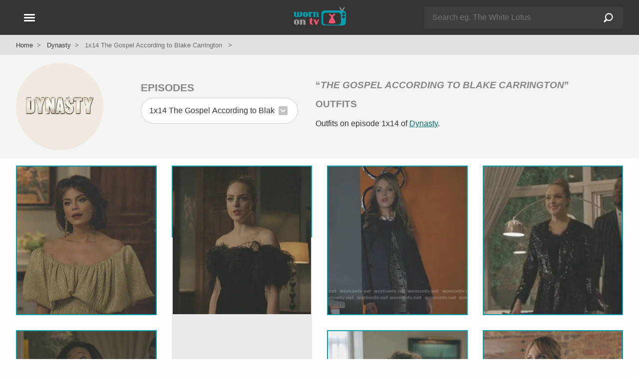

--- FILE ---
content_type: text/html; charset=UTF-8
request_url: https://wornontv.net/tag/dynasty-season-1-episode-14/
body_size: 12736
content:
<!DOCTYPE html>
<html lang="en">
  <head>

		<link rel="stylesheet" type="text/css" media="all" href="/wp-content/themes/wornontv-v11/styles/style-crit-k.css?v=1.8.2">

	<link rel="stylesheet" href="/wp-content/themes/wornontv-v11/styles/style-non-d.css?v=1.3.11">

			<link rel="stylesheet" href="/wp-content/themes/wornontv-v11/styles/grid-d.css?v=1.4.9">
	
	
	
    <meta charset="utf-8">
	<meta name="viewport" content="width=device-width, initial-scale=1">
	<meta name="referrer" content="strict-origin-when-cross-origin">
	<meta name="robots" content="max-image-preview:large">

	<meta name="robots" content="noarchive">

	<link rel="manifest" href="/manifest.json">
	<meta name="theme-color" content="#ffffff">

	<link rel="apple-touch-icon" href="/apple_icon_180_v1-2.png">
	<link rel="shortcut icon" href="/favicon.ico">

	<link rel="alternate" type="application/rss+xml" title="Worn on TV RSS Feed" href="//wornontv.net/feed/">	



<script type="application/ld+json">
{
	"@context":"https://schema.org",
	"@graph":[
		{
			"@type": "Organization",
			"@id": "https://wornontv.net#organization",
			"url": "https://wornontv.net",
			"name": "WornOnTV",
			"logo": "https://wornontv.net/dottv/cdn2/images/v7/wornontv.png" ,
			"sameAs" : [ "http://www.facebook.com/wornontv",
				"https://www.x.com/wornontv",
				"https://www.pinterest.com/wornontv",
				"https://www.instagram.com/wornontv",
				"https://bsky.app/profile/wornontv.net",
				"https://mastodon.social/@wornontv",
				"https://shopmy.us/shop/wornontv",
				"https://www.threads.net/@wornontv"]
		},
		{
		"@type": "WebSite",
		"@id":"https://www.wornontv.net/#website",
		"url":"https://www.wornontv.net/",
		"name":"WornOnTV",
		"description": "Where to buy clothes you see on TV shows.   WornOnTV shows how you can shop your tv shows and buy items like clothing, shoes and accessories that are worn by actors on TV",
		"potentialAction": {
			"@type": "SearchAction",
			"target": "https://wornontv.net/?s={search_term_string}",
			"query-input": "required name=search_term_string"
		}
	}
	]
}
	
</script>


	<meta name='robots' content='index, follow, max-image-preview:large, max-snippet:-1, max-video-preview:-1' />



<style id='wp-img-auto-sizes-contain-inline-css' type='text/css'>
img:is([sizes=auto i],[sizes^="auto," i]){contain-intrinsic-size:3000px 1500px}
/*# sourceURL=wp-img-auto-sizes-contain-inline-css */
</style>
<script type="text/javascript" src="https://wornontv.net/wp-includes/js/jquery/jquery.min.js?ver=3.7.1" id="jquery-core-js" data-rocket-defer defer></script>
<script type="text/javascript" src="https://wornontv.net/wp-includes/js/jquery/jquery-migrate.min.js?ver=3.4.1" id="jquery-migrate-js" data-rocket-defer defer></script>

<title>Dynasty 1x14 "The Gospel According to Blake Carrington"  Outfits &amp; Fashion | WornOnTV</title>
<link data-rocket-prefetch href="https://pagead2.googlesyndication.com" rel="dns-prefetch">
<link data-rocket-prefetch href="https://analytics.wornontv.net" rel="dns-prefetch">
<link data-rocket-prefetch href="https://googleads.g.doubleclick.net" rel="dns-prefetch">
<link data-rocket-prefetch href="https://www.statcounter.com" rel="dns-prefetch"><link rel="preload" data-rocket-preload as="image" href="https://uploads.wornontv.net/2018/03/Fallon-black-sequin-coat.jpg" fetchpriority="high">
	<meta property="og:site_name" content="WornOnTV" >
	<meta property="fb:admins" content="512694181" >
	<meta name="twitter:site" content="@wornontv"><meta property="og:type" content="website" ><meta property="og:title" content="Dynasty Outfits for ep 1x14 The Gospel According to Blake Carrington |  WornOnTV" ><meta property="twitter:title" content="Dynasty Outfits for ep 1x14 The Gospel According to Blake Carrington |  WornOnTV" ><meta property="og:description" content="Dynasty Outfits for 1x14 The Gospel According to Blake Carrington |  WornOnTV" ><meta property="twitter:description" content="Dynasty Outfits for 1x14 The Gospel According to Blake Carrington |  WornOnTV" ><link rel="canonical" href="https://wornontv.net/tag/dynasty-season-1-episode-14/"><meta property="og:url" content="https://wornontv.net/tag/dynasty-season-1-episode-14/" ><meta property="og:image" content="https://wornontv.net/uploads/2018/03/Cristal-metallis-pleated-dress.jpg?ts=1769567350" ><meta property="twitter:image" content="https://wornontv.net/uploads/2018/03/Cristal-metallis-pleated-dress.jpg?ts=1769567350" ><meta property="twitter:card" content="summary_large_image" ><meta name="description" content="Dynasty Outfits for 1x14 The Gospel According to Blake Carrington |  WornOnTV" >
<script defer data-domain="wornontv.net" src="https://analytics.wornontv.net/js/script.tagged-events.js"></script>

<style id='global-styles-inline-css' type='text/css'>
:root{--wp--preset--aspect-ratio--square: 1;--wp--preset--aspect-ratio--4-3: 4/3;--wp--preset--aspect-ratio--3-4: 3/4;--wp--preset--aspect-ratio--3-2: 3/2;--wp--preset--aspect-ratio--2-3: 2/3;--wp--preset--aspect-ratio--16-9: 16/9;--wp--preset--aspect-ratio--9-16: 9/16;--wp--preset--color--black: #000000;--wp--preset--color--cyan-bluish-gray: #abb8c3;--wp--preset--color--white: #ffffff;--wp--preset--color--pale-pink: #f78da7;--wp--preset--color--vivid-red: #cf2e2e;--wp--preset--color--luminous-vivid-orange: #ff6900;--wp--preset--color--luminous-vivid-amber: #fcb900;--wp--preset--color--light-green-cyan: #7bdcb5;--wp--preset--color--vivid-green-cyan: #00d084;--wp--preset--color--pale-cyan-blue: #8ed1fc;--wp--preset--color--vivid-cyan-blue: #0693e3;--wp--preset--color--vivid-purple: #9b51e0;--wp--preset--gradient--vivid-cyan-blue-to-vivid-purple: linear-gradient(135deg,rgb(6,147,227) 0%,rgb(155,81,224) 100%);--wp--preset--gradient--light-green-cyan-to-vivid-green-cyan: linear-gradient(135deg,rgb(122,220,180) 0%,rgb(0,208,130) 100%);--wp--preset--gradient--luminous-vivid-amber-to-luminous-vivid-orange: linear-gradient(135deg,rgb(252,185,0) 0%,rgb(255,105,0) 100%);--wp--preset--gradient--luminous-vivid-orange-to-vivid-red: linear-gradient(135deg,rgb(255,105,0) 0%,rgb(207,46,46) 100%);--wp--preset--gradient--very-light-gray-to-cyan-bluish-gray: linear-gradient(135deg,rgb(238,238,238) 0%,rgb(169,184,195) 100%);--wp--preset--gradient--cool-to-warm-spectrum: linear-gradient(135deg,rgb(74,234,220) 0%,rgb(151,120,209) 20%,rgb(207,42,186) 40%,rgb(238,44,130) 60%,rgb(251,105,98) 80%,rgb(254,248,76) 100%);--wp--preset--gradient--blush-light-purple: linear-gradient(135deg,rgb(255,206,236) 0%,rgb(152,150,240) 100%);--wp--preset--gradient--blush-bordeaux: linear-gradient(135deg,rgb(254,205,165) 0%,rgb(254,45,45) 50%,rgb(107,0,62) 100%);--wp--preset--gradient--luminous-dusk: linear-gradient(135deg,rgb(255,203,112) 0%,rgb(199,81,192) 50%,rgb(65,88,208) 100%);--wp--preset--gradient--pale-ocean: linear-gradient(135deg,rgb(255,245,203) 0%,rgb(182,227,212) 50%,rgb(51,167,181) 100%);--wp--preset--gradient--electric-grass: linear-gradient(135deg,rgb(202,248,128) 0%,rgb(113,206,126) 100%);--wp--preset--gradient--midnight: linear-gradient(135deg,rgb(2,3,129) 0%,rgb(40,116,252) 100%);--wp--preset--font-size--small: 13px;--wp--preset--font-size--medium: 20px;--wp--preset--font-size--large: 36px;--wp--preset--font-size--x-large: 42px;--wp--preset--spacing--20: 0.44rem;--wp--preset--spacing--30: 0.67rem;--wp--preset--spacing--40: 1rem;--wp--preset--spacing--50: 1.5rem;--wp--preset--spacing--60: 2.25rem;--wp--preset--spacing--70: 3.38rem;--wp--preset--spacing--80: 5.06rem;--wp--preset--shadow--natural: 6px 6px 9px rgba(0, 0, 0, 0.2);--wp--preset--shadow--deep: 12px 12px 50px rgba(0, 0, 0, 0.4);--wp--preset--shadow--sharp: 6px 6px 0px rgba(0, 0, 0, 0.2);--wp--preset--shadow--outlined: 6px 6px 0px -3px rgb(255, 255, 255), 6px 6px rgb(0, 0, 0);--wp--preset--shadow--crisp: 6px 6px 0px rgb(0, 0, 0);}:where(.is-layout-flex){gap: 0.5em;}:where(.is-layout-grid){gap: 0.5em;}body .is-layout-flex{display: flex;}.is-layout-flex{flex-wrap: wrap;align-items: center;}.is-layout-flex > :is(*, div){margin: 0;}body .is-layout-grid{display: grid;}.is-layout-grid > :is(*, div){margin: 0;}:where(.wp-block-columns.is-layout-flex){gap: 2em;}:where(.wp-block-columns.is-layout-grid){gap: 2em;}:where(.wp-block-post-template.is-layout-flex){gap: 1.25em;}:where(.wp-block-post-template.is-layout-grid){gap: 1.25em;}.has-black-color{color: var(--wp--preset--color--black) !important;}.has-cyan-bluish-gray-color{color: var(--wp--preset--color--cyan-bluish-gray) !important;}.has-white-color{color: var(--wp--preset--color--white) !important;}.has-pale-pink-color{color: var(--wp--preset--color--pale-pink) !important;}.has-vivid-red-color{color: var(--wp--preset--color--vivid-red) !important;}.has-luminous-vivid-orange-color{color: var(--wp--preset--color--luminous-vivid-orange) !important;}.has-luminous-vivid-amber-color{color: var(--wp--preset--color--luminous-vivid-amber) !important;}.has-light-green-cyan-color{color: var(--wp--preset--color--light-green-cyan) !important;}.has-vivid-green-cyan-color{color: var(--wp--preset--color--vivid-green-cyan) !important;}.has-pale-cyan-blue-color{color: var(--wp--preset--color--pale-cyan-blue) !important;}.has-vivid-cyan-blue-color{color: var(--wp--preset--color--vivid-cyan-blue) !important;}.has-vivid-purple-color{color: var(--wp--preset--color--vivid-purple) !important;}.has-black-background-color{background-color: var(--wp--preset--color--black) !important;}.has-cyan-bluish-gray-background-color{background-color: var(--wp--preset--color--cyan-bluish-gray) !important;}.has-white-background-color{background-color: var(--wp--preset--color--white) !important;}.has-pale-pink-background-color{background-color: var(--wp--preset--color--pale-pink) !important;}.has-vivid-red-background-color{background-color: var(--wp--preset--color--vivid-red) !important;}.has-luminous-vivid-orange-background-color{background-color: var(--wp--preset--color--luminous-vivid-orange) !important;}.has-luminous-vivid-amber-background-color{background-color: var(--wp--preset--color--luminous-vivid-amber) !important;}.has-light-green-cyan-background-color{background-color: var(--wp--preset--color--light-green-cyan) !important;}.has-vivid-green-cyan-background-color{background-color: var(--wp--preset--color--vivid-green-cyan) !important;}.has-pale-cyan-blue-background-color{background-color: var(--wp--preset--color--pale-cyan-blue) !important;}.has-vivid-cyan-blue-background-color{background-color: var(--wp--preset--color--vivid-cyan-blue) !important;}.has-vivid-purple-background-color{background-color: var(--wp--preset--color--vivid-purple) !important;}.has-black-border-color{border-color: var(--wp--preset--color--black) !important;}.has-cyan-bluish-gray-border-color{border-color: var(--wp--preset--color--cyan-bluish-gray) !important;}.has-white-border-color{border-color: var(--wp--preset--color--white) !important;}.has-pale-pink-border-color{border-color: var(--wp--preset--color--pale-pink) !important;}.has-vivid-red-border-color{border-color: var(--wp--preset--color--vivid-red) !important;}.has-luminous-vivid-orange-border-color{border-color: var(--wp--preset--color--luminous-vivid-orange) !important;}.has-luminous-vivid-amber-border-color{border-color: var(--wp--preset--color--luminous-vivid-amber) !important;}.has-light-green-cyan-border-color{border-color: var(--wp--preset--color--light-green-cyan) !important;}.has-vivid-green-cyan-border-color{border-color: var(--wp--preset--color--vivid-green-cyan) !important;}.has-pale-cyan-blue-border-color{border-color: var(--wp--preset--color--pale-cyan-blue) !important;}.has-vivid-cyan-blue-border-color{border-color: var(--wp--preset--color--vivid-cyan-blue) !important;}.has-vivid-purple-border-color{border-color: var(--wp--preset--color--vivid-purple) !important;}.has-vivid-cyan-blue-to-vivid-purple-gradient-background{background: var(--wp--preset--gradient--vivid-cyan-blue-to-vivid-purple) !important;}.has-light-green-cyan-to-vivid-green-cyan-gradient-background{background: var(--wp--preset--gradient--light-green-cyan-to-vivid-green-cyan) !important;}.has-luminous-vivid-amber-to-luminous-vivid-orange-gradient-background{background: var(--wp--preset--gradient--luminous-vivid-amber-to-luminous-vivid-orange) !important;}.has-luminous-vivid-orange-to-vivid-red-gradient-background{background: var(--wp--preset--gradient--luminous-vivid-orange-to-vivid-red) !important;}.has-very-light-gray-to-cyan-bluish-gray-gradient-background{background: var(--wp--preset--gradient--very-light-gray-to-cyan-bluish-gray) !important;}.has-cool-to-warm-spectrum-gradient-background{background: var(--wp--preset--gradient--cool-to-warm-spectrum) !important;}.has-blush-light-purple-gradient-background{background: var(--wp--preset--gradient--blush-light-purple) !important;}.has-blush-bordeaux-gradient-background{background: var(--wp--preset--gradient--blush-bordeaux) !important;}.has-luminous-dusk-gradient-background{background: var(--wp--preset--gradient--luminous-dusk) !important;}.has-pale-ocean-gradient-background{background: var(--wp--preset--gradient--pale-ocean) !important;}.has-electric-grass-gradient-background{background: var(--wp--preset--gradient--electric-grass) !important;}.has-midnight-gradient-background{background: var(--wp--preset--gradient--midnight) !important;}.has-small-font-size{font-size: var(--wp--preset--font-size--small) !important;}.has-medium-font-size{font-size: var(--wp--preset--font-size--medium) !important;}.has-large-font-size{font-size: var(--wp--preset--font-size--large) !important;}.has-x-large-font-size{font-size: var(--wp--preset--font-size--x-large) !important;}
/*# sourceURL=global-styles-inline-css */
</style>
<meta name="generator" content="WP Rocket 3.20.3" data-wpr-features="wpr_defer_js wpr_preconnect_external_domains wpr_oci wpr_desktop" /></head>

<body class="archive tag tag-dynasty-season-1-episode-14 tag-9520 wp-theme-wornontv-v11">


<div  class="blackout"></div>


<header >
	<div  class="constrain">

		<div  id="header-logo">
				<a href="/" title="WornOnTV.net &raquo; Home"><img src="/dottv/cdn2/images/v7/wornontv.svg" height="40" width="113" alt="WornOnTV.net"></a>
		</div>

		<div  id="header-search">
				<span id="header-search-showhide" class="hamburger hide-d">
					<span></span>
					<span></span>
				</span>
				<div id="header-search-form" class="hide-m">
					<form action="/" method="get" role="search" autocomplete="off">
						<div class="searchinput">
							<div>
								<input type="text" name="s" id="s-d"  class="s lstrigger" value="" placeholder="Search eg. The White Lotus"  aria-label="Search" data-lswhere="livesearch-dt" >
								<span class="clear-search" data-target="s-d">&#x2715;</span>
							</div>
							<input type="submit" class="search-submit" value="Search"></div>
					</form>
					<div class="livesrch" id="livesearch-dt"></div>
				</div>
		</div>


		<div  id="header-nav-wrap">
			<button class="hamburger" id="header-nav" aria-label="Open Navigation" title="Open Navigation">
				<span></span>
				<span></span>
				<span></span>
			</button>
		</div>

	</div>
</header>

<div  id="search-form" class="hide-d">
		<form action="/" method="get" role="search" autocomplete="off">
			<div class="searchinput">
				<div>
					<input type="text" name="s" id="s"  class="s lstrigger" value="" placeholder="Search eg. The White Lotus"  aria-label="Search">
					<span class="clear-search" data-target="s">&#x2715;</span>
				</div>
				<input type="submit" class="search-submit" value="Search">
			</div>
		</form>
		<div  class="livesrch" id="livesearch-m"></div>
</div>


<nav id="nav">
	<div id="nav-slide-1" class="nav-slide slideaway">
		<ul class="nav-primary">
			<li><button  class="nav-item" data-nav="sidenav-shows">Current Shows</button></li>
			<li><button class="nav-item" data-nav="sidenav-soaps">Soap Operas</button></li>
			<li><button class="nav-item" data-nav="sidenav-daily">Talk Shows</button></li>
			<li><button class="nav-item" data-nav="sidenav-reality">Reality</button></li>
			<li><button class="nav-item" data-nav="sidenav-netflix">Netflix</button></li>
			<li><a href="/shows/">A-Z Show List</a></li>
		</ul>
						
		<ul class="nav-mid">
				<li><a href="/new/">Latest Outfits</a></li><li><a href="/available-items/">Available Items</a></li><li><a href="/available-items/under100/">Under $100</a></li><li><a href="/tag/mens/">Mens</a></li><li><a href="/tag/plus-size/">Plus Size</a></li><li><a href="/brands/">Brands</a></li>		</ul>

		<ul class="nav-foot">
			<li><a href="/about/">About</a></li>
			<li><a href="/suggest/">Suggest a Show</a></li>
			<li><a href="/faq/">FAQ</a></li>
			<li><a href="/join/">Become a Contributor</a></li>
			<li><a href="/contact/">Contact</a></li>
			<li><a href="/privacy/">Privacy Policy</a></li>
			<li><a href="/terms/">Terms of Use</a></li>
		</ul>

		<div class="nav-social">
			<a href="https://pinterest.com/wornontv/" target="_blank" title="Pinterest"  rel="noopener"><img src="/dottv/cdn2/images/v8/i-pin-c.svg" alt="Pinterest" width="30" height="30" loading="lazy"></a>  
			<!--<a href="https://twitter.com/wornontv" target="_blank" title="Twitter" rel="noopener"><img src="/dottv/cdn2/images/v8/i-twitter.svg" alt="Twitter" width="30" height="30" loading="lazy"></a>-->  
			<a href="https://bsky.app/profile/wornontv.net" target="_blank" title="Bluesky" rel="noopener"><img src="/dottv/cdn2/images/v8/i-bluesky-c.svg" alt="Bluesky" width="30" height="30" loading="lazy"></a>  
			<a href="https://www.threads.net/@wornontv" target="_blank" title="Threads" rel="noopener"><img src="/dottv/cdn2/images/v8/i-threads-c.svg" alt="Threads" width="30" height="30" loading="lazy"></a>  
			<a href="https://twitter.com/wornontv" target="_blank" title="Twitter X" rel="noopener"><img src="/dottv/cdn2/images/v8/i-twitterx-c.svg" alt="Twitter X" width="30" height="30" loading="lazy"></a>  
			<a href="https://mastodon.social/@wornontv" target="_blank" title="Mastodon" rel="noopener"><img src="/dottv/cdn2/images/v8/i-mastodon-c.svg" alt="Mastodon" width="30" height="30" loading="lazy"></a>  
			<a href="https://www.facebook.com/WornOnTV" target="_blank" title="Facebook" rel="noopener"><img src="/dottv/cdn2/images/v8/i-facebook.svg" alt="Facebook" width="30" height="30" loading="lazy"></a>   
			<a href="https://www.instagram.com/wornontv/" target="_blank" title="Instagram"  rel="noopener"><img src="/dottv/cdn2/images/v8/i-insta.svg" alt="Instagram" width="30" height="30" loading="lazy"></a>  
		</div>

		
		<div class="nav-shopmy">
				<a href="https://shopmy.us/shop/wornontv" target="_blank" title="WornOnTV Shop My" class="plausible-event-name=shopmy" data-analytics-event="shopmy"><img src="https://wornontv.net/dottv/cdn2/images/now-on-shopmy.png" alt="Shop My" width="333" height="92" loading="lazy"></a> 
		</div>

	</div>


		<ul id="sidenav-shows" class="nav-slide">
			<li><button class="nav-back">Back</button></li>
			<li><span class="nav-title">Current Shows</span></li>
			<li class="nav-show-filter-wrap">
				<input type="text" class="nav-show-filter" id="nav-show-filter" placeholder="Find a show" autocomplete="off">
				<span class="clear-search" data-target="nav-show-filter">&#x2715;</span>
			</li>
			<li class="hidden" id="nav-show-filter-live-search-results"></li>
			<li class="nav-filter-list"><a href="/9-1-1/">9-1-1</a></li><li class="nav-filter-list"><a href="/abbott-elementary/">Abbott Elementary</a></li><li class="nav-filter-list"><a href="/all-american/">All American</a></li><li class="nav-filter-list"><a href="/all-american-homecoming/">All American Homecoming</a></li><li class="nav-filter-list"><a href="/alls-fair/">Alls Fair</a></li><li class="nav-filter-list"><a href="/american-horror-stories/">American Horror Stories</a></li><li class="nav-filter-list"><a href="/american-horror-story/">American Horror Story</a></li><li class="nav-filter-list"><a href="/american-idol/">American Idol</a></li><li class="nav-filter-list"><a href="/and-just-like-that/">And Just Like That</a></li><li class="nav-filter-list"><a href="/apple-cider-vinegar/">Apple Cider Vinegar</a></li><li class="nav-filter-list"><a href="/awkwafina-is-nora-from-queens/">Awkwafina is Nora From Queens</a></li><li class="nav-filter-list"><a href="/based-on-a-true-story/">Based on a True Story</a></li><li class="nav-filter-list"><a href="/beat-shazam/">Beat Shazam</a></li><li class="nav-filter-list"><a href="/beef/">Beef</a></li><li class="nav-filter-list"><a href="/bel-air/">Bel-Air</a></li><li class="nav-filter-list"><a href="/big-brother/">Big Brother</a></li><li class="nav-filter-list"><a href="/bunkd/">Bunkd</a></li><li class="nav-filter-list"><a href="/celebrations-with-lacey-chabert/">Celebrations with Lacey Chabert</a></li><li class="nav-filter-list"><a href="/celebrity-big-brother/">Celebrity Big Brother</a></li><li class="nav-filter-list"><a href="/chicago-fire/">Chicago Fire</a></li><li class="nav-filter-list"><a href="/chicago-med/">Chicago Med</a></li><li class="nav-filter-list"><a href="/chicago-pd/">Chicago PD</a></li><li class="nav-filter-list"><a href="/chucky/">Chucky</a></li><li class="nav-filter-list"><a href="/cobra-kai/">Cobra Kai</a></li><li class="nav-filter-list"><a href="/doctor-who/">Doctor Who</a></li><li class="nav-filter-list"><a href="/echo/">Echo</a></li><li class="nav-filter-list"><a href="/elsbeth/">Elsbeth</a></li><li class="nav-filter-list"><a href="/emily-in-paris/">Emily in Paris</a></li><li class="nav-filter-list"><a href="/euphoria/">Euphoria</a></li><li class="nav-filter-list"><a href="/forever/">Forever</a></li><li class="nav-filter-list"><a href="/generation-gap/">Generation Gap</a></li><li class="nav-filter-list"><a href="/ghosts/">Ghosts</a></li><li class="nav-filter-list"><a href="/ginny-georgia/">Ginny &amp; Georgia</a></li><li class="nav-filter-list"><a href="/good-trouble/">Good Trouble</a></li><li class="nav-filter-list"><a href="/greys-anatomy/">Greys Anatomy</a></li><li class="nav-filter-list"><a href="/grown-ish/">Grown-ish</a></li><li class="nav-filter-list"><a href="/hart-to-heart/">Hart to Heart</a></li><li class="nav-filter-list"><a href="/heartstopper/">Heartstopper</a></li><li class="nav-filter-list"><a href="/high-potential/">High Potential</a></li><li class="nav-filter-list"><a href="/hollywood-squares/">Hollywood Squares</a></li><li class="nav-filter-list"><a href="/honestly-cavallari-the-headline-tour/">Honestly Cavallari The Headline Tour</a></li><li class="nav-filter-list"><a href="/leanne/">Leanne</a></li><li class="nav-filter-list"><a href="/loot/">Loot</a></li><li class="nav-filter-list"><a href="/love-island-usa/">Love Island USA</a></li><li class="nav-filter-list"><a href="/matlock/">Matlock</a></li><li class="nav-filter-list"><a href="/mr-mrs-smith/">Mr. &amp; Mrs. Smith</a></li><li class="nav-filter-list"><a href="/murder-in-a-small-town/">Murder in a Small Town</a></li><li class="nav-filter-list"><a href="/my-life-with-the-walter-boys/">My Life with the Walter Boys</a></li><li class="nav-filter-list"><a href="/next-gen-nyc/">Next Gen NYC</a></li><li class="nav-filter-list"><a href="/no-good-deed/">No Good Deed</a></li><li class="nav-filter-list"><a href="/nobody-wants-this/">Nobody Wants This</a></li><li class="nav-filter-list"><a href="/only-murders-in-the-building/">Only Murders in the Building</a></li><li class="nav-filter-list"><a href="/outer-banks/">Outer Banks</a></li><li class="nav-filter-list"><a href="/owning-manhattan/">Owning Manhattan</a></li><li class="nav-filter-list"><a href="/paris-and-nicole-the-encore/">Paris and Nicole The Encore</a></li><li class="nav-filter-list"><a href="/paris-in-love/">Paris in Love</a></li><li class="nav-filter-list"><a href="/password/">Password</a></li><li class="nav-filter-list"><a href="/reasonable-doubt/">Reasonable Doubt</a></li><li class="nav-filter-list"><a href="/running-point/">Running Point</a></li><li class="nav-filter-list"><a href="/selena-chef/">Selena + Chef</a></li><li class="nav-filter-list"><a href="/selena-restaurant/">Selena + Restaurant</a></li><li class="nav-filter-list"><a href="/selling-sunset/">Selling Sunset</a></li><li class="nav-filter-list"><a href="/selling-the-oc/">Selling the OC</a></li><li class="nav-filter-list"><a href="/shifting-gears/">Shifting Gears</a></li><li class="nav-filter-list"><a href="/sirens/">Sirens</a></li><li class="nav-filter-list"><a href="/southern-charm/">Southern Charm</a></li><li class="nav-filter-list"><a href="/stranger-things/">Stranger Things</a></li><li class="nav-filter-list"><a href="/sweet-magnolias/">Sweet Magnolias</a></li><li class="nav-filter-list"><a href="/the-bachelorette/">The Bachelorette</a></li><li class="nav-filter-list"><a href="/the-better-sister/">The Better Sister</a></li><li class="nav-filter-list"><a href="/the-boys/">The Boys</a></li><li class="nav-filter-list"><a href="/the-chi/">The Chi</a></li><li class="nav-filter-list"><a href="/the-comeback/">The Comeback</a></li><li class="nav-filter-list"><a href="/the-end-of-an-era/">The End of an Era</a></li><li class="nav-filter-list"><a href="/the-equalizer/">The Equalizer</a></li><li class="nav-filter-list"><a href="/the-family-stallone/">The Family Stallone</a></li><li class="nav-filter-list"><a href="/the-four-seasons/">The Four Seasons</a></li><li class="nav-filter-list"><a href="/the-girlfriend/">The Girlfriend</a></li><li class="nav-filter-list"><a href="/the-golden-bachelor/">The Golden Bachelor</a></li><li class="nav-filter-list"><a href="/the-golden-bachelorette/">The Golden Bachelorette</a></li><li class="nav-filter-list"><a href="/the-kardashians/">The Kardashians</a></li><li class="nav-filter-list"><a href="/the-lincoln-lawyer/">The Lincoln Lawyer</a></li><li class="nav-filter-list"><a href="/the-mcbee-dynasty-real-american-cowboys/">The McBee Dynasty Real American Cowboys</a></li><li class="nav-filter-list"><a href="/the-morning-show/">The Morning Show</a></li><li class="nav-filter-list"><a href="/the-neighborhood/">The Neighborhood</a></li><li class="nav-filter-list"><a href="/the-paper/">The Paper</a></li><li class="nav-filter-list"><a href="/the-real-housewives-of-atlanta/">The Real Housewives of Atlanta</a></li><li class="nav-filter-list"><a href="/the-real-housewives-of-beverly-hills/">The Real Housewives of Beverly Hills</a></li><li class="nav-filter-list"><a href="/the-real-housewives-of-dallas/">The Real Housewives of Dallas</a></li><li class="nav-filter-list"><a href="/the-real-housewives-of-dubai/">The Real Housewives of Dubai</a></li><li class="nav-filter-list"><a href="/the-real-housewives-of-miami/">The Real Housewives of Miami</a></li><li class="nav-filter-list"><a href="/the-real-housewives-of-new-jersey/">The Real Housewives of New Jersey</a></li><li class="nav-filter-list"><a href="/the-real-housewives-of-new-york-city/">The Real Housewives of New York City</a></li><li class="nav-filter-list"><a href="/the-real-housewives-of-orange-county/">The Real Housewives of Orange County</a></li><li class="nav-filter-list"><a href="/the-real-housewives-of-potomac/">The Real Housewives of Potomac</a></li><li class="nav-filter-list"><a href="/the-real-housewives-of-salt-lake-city/">The Real Housewives of Salt Lake City</a></li><li class="nav-filter-list"><a href="/the-real-housewives-ultimate-girls-trip/">The Real Housewives Ultimate Girls Trip</a></li><li class="nav-filter-list"><a href="/the-runarounds/">The Runarounds</a></li><li class="nav-filter-list"><a href="/the-secret-lives-of-mormon-wives/">The Secret Lives of Mormon Wives</a></li><li class="nav-filter-list"><a href="/the-sex-lives-of-college-girls/">The Sex Lives of College Girls</a></li><li class="nav-filter-list"><a href="/the-studio/">The Studio</a></li><li class="nav-filter-list"><a href="/the-upshaws/">The Upshaws</a></li><li class="nav-filter-list"><a href="/the-valley/">The Valley</a></li><li class="nav-filter-list"><a href="/the-voice/">The Voice</a></li><li class="nav-filter-list"><a href="/the-white-lotus/">The White Lotus</a></li><li class="nav-filter-list"><a href="/tyler-perrys-sistas/">Tyler Perrys Sistas</a></li><li class="nav-filter-list"><a href="/unprisoned/">UnPrisoned</a></li><li class="nav-filter-list"><a href="/we-were-liars/">We Were Liars</a></li><li class="nav-filter-list"><a href="/wednesday/">Wednesday</a></li><li class="nav-filter-list"><a href="/will-trent/">Will Trent</a></li><li class="nav-filter-list"><a href="/with-love-meghan/">With Love Meghan</a></li><li class="nav-filter-list"><a href="/xo-kitty/">XO Kitty</a></li><li class="nav-filter-list"><a href="/you/">You</a></li>		</ul>

		<ul id="sidenav-soaps" class="nav-slide">
			<li><button class="nav-back">Back</button></li>
			<li><span class="nav-title">Soap Operas</span></li>
			<li class="show-status-3"><a href="/beyond-the-gates/">Beyond the Gates</a></li><li class="show-status-3"><a href="/days-of-our-lives/">Days of our Lives</a></li><li class="show-status-3"><a href="/general-hospital/">General Hospital</a></li><li class="show-status-3"><a href="/the-bold-and-the-beautiful/">The Bold and the Beautiful</a></li><li class="show-status-3"><a href="/the-young-and-the-restless/">The Young and the Restless</a></li>		</ul>
									
		<ul id="sidenav-daily" class="nav-slide">
			<li><button class="nav-back">Back</button></li>
			<li><span class="nav-title">Talk Shows</span></li>
			<li class="show-status-3"><a href="/e-news/">E! News</a></li><li class="show-status-3"><a href="/live-with-kelly/">Live with Kelly and Mark</a></li><li class="show-status-3"><a href="/good-morning-america/">Good Morning America</a></li><li class="show-status-3"><a href="/today/">Today</a></li><li class="show-status-3"><a href="/the-view/">The View</a></li><li class="show-status-3"><a href="/the-talk/">The Talk</a></li><li class="show-status-2"><a href="/the-project/">The Project</a></li><li class="show-status-1"><a href="/big-brother/">Big Brother</a></li><li class="show-status-2"><a href="/the-wendy-williams-show/">The Wendy Williams Show</a></li><li class="show-status-2"><a href="/the-real/">The Real</a></li><li class="show-status-1"><a href="/the-voice/">The Voice</a></li><li class="show-status-3"><a href="/cbs-mornings/">CBS Mornings</a></li><li class="show-status-2"><a href="/busy-tonight/">Busy Tonight</a></li><li class="show-status-0"><a href="/american-idol/">American Idol</a></li><li class="show-status-3"><a href="/cbs-evening-news/">CBS Evening News</a></li><li class="show-status-3"><a href="/the-kelly-clarkson-show/">The Kelly Clarkson Show</a></li><li class="show-status-3"><a href="/tamron-hall-show/">Tamron Hall Show</a></li><li class="show-status-2"><a href="/a-little-late-with-lilly-singh/">A Little Late with Lilly Singh</a></li><li class="show-status-3"><a href="/access-hollywood/">Access Hollywood</a></li><li class="show-status-3"><a href="/the-drew-barrymore-show/">The Drew Barrymore Show</a></li><li class="show-status-3"><a href="/the-price-is-right/">The Price is Right</a></li><li class="show-status-3"><a href="/extra/">Extra</a></li><li class="show-status-1"><a href="/generation-gap/">Generation Gap</a></li><li class="show-status-1"><a href="/password/">Password</a></li><li class="show-status-3"><a href="/sherri/">Sherri</a></li><li class="show-status-3"><a href="/the-jennifer-hudson-show/">The Jennifer Hudson Show</a></li><li class="show-status-3"><a href="/nbc-news-daily/">NBC News Daily</a></li>		</ul>

		<ul id="sidenav-reality" class="nav-slide">
			<li><button class="nav-back">Back</button></li>
			<li><span class="nav-title">Reality Shows</span></li>
			<li class="show-status-1"><a href="/beat-shazam/">Beat Shazam</a></li><li class="show-status-1"><a href="/celebrations-with-lacey-chabert/">Celebrations with Lacey Chabert</a></li><li class="show-status-2"><a href="/celebrity-dating-game/">Celebrity Dating Game</a></li><li class="show-status-2"><a href="/harry-and-meghan/">Harry and Meghan</a></li><li class="show-status-1"><a href="/hart-to-heart/">Hart to Heart</a></li><li class="show-status-1"><a href="/hollywood-squares/">Hollywood Squares</a></li><li class="show-status-1"><a href="/honestly-cavallari-the-headline-tour/">Honestly Cavallari The Headline Tour</a></li><li class="show-status-2"><a href="/keeping-up-with-the-kardashians/">Keeping Up with the Kardashians</a></li><li class="show-status-1"><a href="/love-island-usa/">Love Island USA</a></li><li class="show-status-1"><a href="/next-gen-nyc/">Next Gen NYC</a></li><li class="show-status-1"><a href="/owning-manhattan/">Owning Manhattan</a></li><li class="show-status-1"><a href="/paris-and-nicole-the-encore/">Paris and Nicole The Encore</a></li><li class="show-status-1"><a href="/paris-in-love/">Paris in Love</a></li><li class="show-status-1"><a href="/selena-chef/">Selena + Chef</a></li><li class="show-status-1"><a href="/selena-restaurant/">Selena + Restaurant</a></li><li class="show-status-1"><a href="/selling-sunset/">Selling Sunset</a></li><li class="show-status-0"><a href="/southern-charm/">Southern Charm</a></li><li class="show-status-1"><a href="/the-bachelorette/">The Bachelorette</a></li><li class="show-status-2"><a href="/the-chase/">The Chase</a></li><li class="show-status-0"><a href="/the-end-of-an-era/">The End of an Era</a></li><li class="show-status-1"><a href="/the-family-stallone/">The Family Stallone</a></li><li class="show-status-1"><a href="/the-golden-bachelor/">The Golden Bachelor</a></li><li class="show-status-1"><a href="/the-golden-bachelorette/">The Golden Bachelorette</a></li><li class="show-status-1"><a href="/the-mcbee-dynasty-real-american-cowboys/">The McBee Dynasty Real American Cowboys</a></li><li class="show-status-1"><a href="/the-real-housewives-of-atlanta/">The Real Housewives of Atlanta</a></li><li class="show-status-0"><a href="/the-real-housewives-of-beverly-hills/">The Real Housewives of Beverly Hills</a></li><li class="show-status-1"><a href="/the-real-housewives-of-dallas/">The Real Housewives of Dallas</a></li><li class="show-status-1"><a href="/the-real-housewives-of-new-jersey/">The Real Housewives of New Jersey</a></li><li class="show-status-1"><a href="/the-real-housewives-of-new-york-city/">The Real Housewives of New York City</a></li><li class="show-status-0"><a href="/the-real-housewives-of-orange-county/">The Real Housewives of Orange County</a></li><li class="show-status-0"><a href="/the-real-housewives-of-potomac/">The Real Housewives of Potomac</a></li><li class="show-status-0"><a href="/the-real-housewives-of-salt-lake-city/">The Real Housewives of Salt Lake City</a></li><li class="show-status-1"><a href="/the-real-housewives-ultimate-girls-trip/">The Real Housewives Ultimate Girls Trip</a></li><li class="show-status-2"><a href="/the-real-love-boat/">The Real Love Boat</a></li><li class="show-status-1"><a href="/the-secret-lives-of-mormon-wives/">The Secret Lives of Mormon Wives</a></li><li class="show-status-1"><a href="/the-valley/">The Valley</a></li><li class="show-status-2"><a href="/very-cavallari/">Very Cavallari</a></li><li class="show-status-1"><a href="/with-love-meghan/">With Love Meghan</a></li>		</ul>

		<ul id="sidenav-netflix" class="nav-slide">
			<li><button class="nav-back">Back</button></li>
			<li><span class="nav-title">Netflix</span></li>
			<li class="show-status-2"><a href="/13-reasons-why/">13 Reasons Why</a></li><li class="show-status-2"><a href="/alexa-katie/">Alexa &amp; Katie</a></li><li class="show-status-2"><a href="/anatomy-of-a-scandal/">Anatomy of a Scandal</a></li><li class="show-status-1"><a href="/apple-cider-vinegar/">Apple Cider Vinegar</a></li><li class="show-status-1"><a href="/beef/">Beef</a></li><li class="show-status-2"><a href="/blackaf/">BlackAF</a></li><li class="show-status-2"><a href="/chilling-adventures-of-sabrina/">Chilling Adventures of Sabrina</a></li><li class="show-status-1"><a href="/cobra-kai/">Cobra Kai</a></li><li class="show-status-2"><a href="/dead-to-me/">Dead to Me</a></li><li class="show-status-2"><a href="/dear-white-people/">Dear White People</a></li><li class="show-status-2"><a href="/elite/">Elite</a></li><li class="show-status-0"><a href="/emily-in-paris/">Emily in Paris</a></li><li class="show-status-2"><a href="/family-reunion/">Family Reunion</a></li><li class="show-status-2"><a href="/fate-the-winx-saga/">Fate The Winx Saga</a></li><li class="show-status-2"><a href="/first-kill/">First Kill</a></li><li class="show-status-1"><a href="/forever/">Forever</a></li><li class="show-status-2"><a href="/from-scratch/">From Scratch</a></li><li class="show-status-2"><a href="/fuller-house/">Fuller House</a></li><li class="show-status-2"><a href="/gilmore-girls/">Gilmore Girls</a></li><li class="show-status-1"><a href="/ginny-georgia/">Ginny &amp; Georgia</a></li><li class="show-status-2"><a href="/girlboss/">Girlboss</a></li><li class="show-status-2"><a href="/glamorous/">Glamorous</a></li><li class="show-status-2"><a href="/grace-and-frankie/">Grace and Frankie</a></li><li class="show-status-2"><a href="/gypsy/">Gypsy</a></li><li class="show-status-2"><a href="/harry-and-meghan/">Harry and Meghan</a></li><li class="show-status-1"><a href="/heartstopper/">Heartstopper</a></li><li class="show-status-2"><a href="/holidate/">Holidate (2020)</a></li><li class="show-status-2"><a href="/house-of-cards/">House of Cards</a></li><li class="show-status-2"><a href="/insatiable/">Insatiable</a></li><li class="show-status-2"><a href="/inventing-anna/">Inventing Anna</a></li><li class="show-status-2"><a href="/jessica-jones/">Jessica Jones</a></li><li class="show-status-2"><a href="/julie-and-the-phantoms/">Julie and the Phantoms</a></li><li class="show-status-2"><a href="/kaos/">Kaos</a></li><li class="show-status-2"><a href="/lucifer/">Lucifer</a></li><li class="show-status-1"><a href="/my-life-with-the-walter-boys/">My Life with the Walter Boys</a></li><li class="show-status-2"><a href="/never-have-i-ever/">Never Have I Ever</a></li><li class="show-status-1"><a href="/no-good-deed/">No Good Deed</a></li><li class="show-status-2"><a href="/no-good-nick/">No Good Nick</a></li><li class="show-status-0"><a href="/nobody-wants-this/">Nobody Wants This</a></li><li class="show-status-1"><a href="/outer-banks/">Outer Banks</a></li><li class="show-status-1"><a href="/owning-manhattan/">Owning Manhattan</a></li><li class="show-status-2"><a href="/partner-track/">Partner Track</a></li><li class="show-status-1"><a href="/running-point/">Running Point</a></li><li class="show-status-2"><a href="/santa-clarita-diet/">Santa Clarita Diet</a></li><li class="show-status-1"><a href="/selling-sunset/">Selling Sunset</a></li><li class="show-status-1"><a href="/selling-the-oc/">Selling the OC</a></li><li class="show-status-2"><a href="/sex-education/">Sex Education</a></li><li class="show-status-2"><a href="/sex-life/">Sex/Life</a></li><li class="show-status-1"><a href="/sirens/">Sirens</a></li><li class="show-status-0"><a href="/stranger-things/">Stranger Things</a></li><li class="show-status-1"><a href="/sweet-magnolias/">Sweet Magnolias</a></li><li class="show-status-2"><a href="/teenage-bounty-hunters/">Teenage Bounty Hunters</a></li><li class="show-status-2"><a href="/the-baby-sitters-club/">The Baby-Sitters Club</a></li><li class="show-status-2"><a href="/the-duchess/">The Duchess</a></li><li class="show-status-2"><a href="/the-expanding-universe-of-ashley-garcia/">The Expanding Universe of Ashley Garcia</a></li><li class="show-status-1"><a href="/the-four-seasons/">The Four Seasons</a></li><li class="show-status-2"><a href="/the-haunting-of-bly-manor/">The Haunting of Bly Manor</a></li><li class="show-status-0"><a href="/the-lincoln-lawyer/">The Lincoln Lawyer</a></li><li class="show-status-2"><a href="/the-perfect-couple/">The Perfect Couple</a></li><li class="show-status-2"><a href="/the-politician/">The Politician</a></li><li class="show-status-2"><a href="/the-society/">The Society</a></li><li class="show-status-2"><a href="/the-umbrella-academy/">The Umbrella Academy</a></li><li class="show-status-0"><a href="/the-upshaws/">The Upshaws</a></li><li class="show-status-2"><a href="/tiny-pretty-things/">Tiny Pretty Things</a></li><li class="show-status-2"><a href="/trinkets/">Trinkets</a></li><li class="show-status-2"><a href="/unbreakable-kimmy-schmidt/">Unbreakable Kimmy Schmidt</a></li><li class="show-status-1"><a href="/wednesday/">Wednesday</a></li><li class="show-status-2"><a href="/what-if/">What/If</a></li><li class="show-status-2"><a href="/white-lines/">White Lines</a></li><li class="show-status-1"><a href="/with-love-meghan/">With Love Meghan</a></li><li class="show-status-1"><a href="/you/">You</a></li>		</ul>

</nav>

<div  id="closesidebars"></div>


<div  id="pagewrap">
	<script type="application/ld+json">
	{
		"@context": "http://schema.org",
		"@type": "TVEpisode",
		"name": "The Gospel According to Blake Carrington",
		"episodeNumber": "14",
		"partOfSeason": {
			"@type": "TVSeason",
			"seasonNumber": "1"
		},
		"partOfSeries": {
			"@type": "TVSeries",
			"name": "Dynasty",
			"sameAs":["https://wornontv.net/dynasty/","http://www.cwtv.com/shows/dynasty","https://www.imdb.com/title/tt6128300/"]
		}				
	}
	</script>

<script type="application/ld+json">
{
  "@context": "https://schema.org",
  "@type": "BreadcrumbList",
  "itemListElement": [{
    "@type": "ListItem",
    "position": 1,
	"item": {
		"@id": "https://wornontv.net/dynasty/",
		"name": "Dynasty"
	}  
}
	,{
    "@type": "ListItem",
    "position": 2,
    "name": "Episode",
	"item": {
		"@id": "https://wornontv.net/tag/dynasty-season-1-episode-14/",
		"name": "The Gospel According to Blake Carrington"
		}  
	}


]
  }
</script>


<div  class="bc">
	<div  class="constrain">
		<ul class="breadcrumbs">
			<li><a href="/">Home</a></li>
			<li><a href="/dynasty/">Dynasty</a></li>
							<li>1x14 The Gospel According to Blake Carrington </li>
					</ul>
	</div>		
</div>





	<div  id="category-head-wrap" class="tag-head">
		<div  class="constrain ">

			<div id="show-logo">
					
				<div class="logoimg    logoimg-8700">
											<a href="/dynasty/" title="Dynasty Outfits"><img src="/dottv/category/8700.original.png" alt="Dynasty"   loading="lazy"  width="175" height="130"></a>
									</div>	
			</div>
	
			<div id="show-eps" class="eplist"><h3>Episodes</h3><select onchange="location.href=this.options[this.selectedIndex].value" class="ep-select"><option value="#">Select Episode</option><option value="#">&nbsp;</option><option value="#">--- Season 5 ---</option><option value="/tag/dynasty-season-5-episode-22/" >5x22 Catch 22</option><option value="/tag/dynasty-season-5-episode-21/" >5x21 More Power to Her</option><option value="/tag/dynasty-season-5-episode-20/" >5x20 First Kidnapping and Now Theft</option><option value="/tag/dynasty-season-5-episode-19/" >5x19 But a Drug Scandal?</option><option value="/tag/dynasty-season-5-episode-18/" >5x18 A Writer of Dubious Talent</option><option value="/tag/dynasty-season-5-episode-17/" >5x17 There's No One Around to Watch You Drown</option><option value="/tag/dynasty-season-5-episode-16/" >5x16 My Family, My Blood</option><option value="/tag/dynasty-season-5-episode-15/" >5x15 Ben</option><option value="/tag/dynasty-season-5-episode-14/" >5x14 Vicious Vendetta</option><option value="/tag/dynasty-season-5-episode-13/" >5x13 Do You Always Talk to Turtles</option><option value="/tag/dynasty-season-5-episode-12/" >5x12 There's No Need to Panic</option><option value="/tag/dynasty-season-5-episode-11/" >5x11 I'll Settle for a Prayer</option><option value="/tag/dynasty-season-5-episode-10/" >5x10 Mind Your Own Business</option><option value="/tag/dynasty-season-5-episode-9/" >5x09 A Friendly Kiss Between Friends</option><option value="/tag/dynasty-season-5-episode-8/" >5x08 The Only Thing That Counts Is Winning</option><option value="/tag/dynasty-season-5-episode-7/" >5x07 A Real Actress Could Do It</option><option value="/tag/dynasty-season-5-episode-6/" >5x06 Devoting All of Her Energy to Hate</option><option value="/tag/dynasty-season-5-episode-5/" >5x05 A Little Fun Wouldn't Hurt</option><option value="/tag/dynasty-season-5-episode-4/" >5x04 Go Catch Your Horse</option><option value="/tag/dynasty-season-5-episode-3/" >5x03 How Did the Board Meeting Go?</option><option value="/tag/dynasty-season-5-episode-2/" >5x02 That Holiday Spirit</option><option value="/tag/dynasty-season-5-episode-1/" >5x01 Let's Start Over Again</option><option value="#">&nbsp;</option><option value="#">--- Season 4 ---</option><option value="/tag/dynasty-season-4-episode-22/" >4x22 Filled With Manipulations and Deceptions</option><option value="/tag/dynasty-season-4-episode-21/" >4x21 Affairs of State and Affairs of the Heart</option><option value="/tag/dynasty-season-4-episode-20/" >4x20 You Vicious, Miserable Liar</option><option value="/tag/dynasty-season-4-episode-19/" >4x19 Everything Looks Wonderful, Joseph</option><option value="/tag/dynasty-season-4-episode-18/" >4x18 A Good Marriage in Every Sense</option><option value="/tag/dynasty-season-4-episode-17/" >4x17 Stars Make You Smile</option><option value="/tag/dynasty-season-4-episode-16/" >4x16 The British Are Coming</option><option value="/tag/dynasty-season-4-episode-15/" >4x15 She Lives in a Showplace Penthouse</option><option value="/tag/dynasty-season-4-episode-14/" >4x14 But I Don't Need Therapy</option><option value="/tag/dynasty-season-4-episode-13/" >4x13 Go Rescue Someone Else</option><option value="/tag/dynasty-season-4-episode-12/" >4x12 Everything but Facing Reality</option><option value="/tag/dynasty-season-4-episode-11/" >4x11 A Public Forum for Her Lies</option><option value="/tag/dynasty-season-4-episode-10/" >4x10 I Hate to Spoil Your Memories</option><option value="/tag/dynasty-season-4-episode-9/" >4x09 Equal Justice for the Rich</option><option value="/tag/dynasty-season-4-episode-8/" >4x08 Your Sick and Self-Serving Vendetta</option><option value="/tag/dynasty-season-4-episode-7/" >4x07 The Birthday Party</option><option value="/tag/dynasty-season-4-episode-6/" >4x06 A Little Father-Daughter Chat</option><option value="/tag/dynasty-season-4-episode-5/" >4x05 New Hopes, New Beginnings</option><option value="/tag/dynasty-season-4-episode-4/" >4x04 Everybody Loves the Carringtons</option><option value="/tag/dynasty-season-4-episode-3/" >4x03 The Aftermath</option><option value="/tag/dynasty-season-4-episode-2/" >4x02 Vows Are Still Sacred</option><option value="/tag/dynasty-season-4-episode-1/" >4x01 That Unfortunate Dinner</option><option value="#">&nbsp;</option><option value="#">--- Season 3 ---</option><option value="/tag/dynasty-season-3-episode-20/" >3x20 My Hangover's Arrived</option><option value="/tag/dynasty-season-3-episode-19/" >3x19 Robin Hood Rescues</option><option value="/tag/dynasty-season-3-episode-18/" >3x18 You Make Being a Priest Sound Like Something Bad</option><option value="/tag/dynasty-season-3-episode-17/" >3x17 She Canceled...</option><option value="/tag/dynasty-season-3-episode-16/" >3x16 Is the Next Surgery on the House?</option><option value="/tag/dynasty-season-3-episode-15/" >3x15 Up a Tree</option><option value="/tag/dynasty-season-3-episode-14/" >3x14 That Wicked Stepmother</option><option value="/tag/dynasty-season-3-episode-13/" >3x13 You See Most Things in Terms of Black & White</option><option value="/tag/dynasty-season-3-episode-12/" >3x12 Battle Lines</option><option value="/tag/dynasty-season-3-episode-11/" >3x11 A Wound That May Never Heal</option><option value="/tag/dynasty-season-3-episode-10/" >3x10 What Sorrows Are You Drowning?</option><option value="/tag/dynasty-season-3-episode-9/" >3x09 The Caviar, I Trust, Is Not Burned</option><option value="/tag/dynasty-season-3-episode-8/" >3x08 The Sensational Blake Carrington Trial</option><option value="/tag/dynasty-season-3-episode-7/" >3x07 Shoot From the Hip</option><option value="/tag/dynasty-season-3-episode-6/" >3x06 A Used Up Memory</option><option value="/tag/dynasty-season-3-episode-5/" >3x05 Mother? I'm at La Mirage</option><option value="/tag/dynasty-season-3-episode-4/" >3x04 Something Desperate</option><option value="/tag/dynasty-season-3-episode-3/" >3x03 Wild Ghost Chase</option><option value="/tag/dynasty-season-3-episode-2/" >3x02 Caution Never Won a War</option><option value="/tag/dynasty-season-3-episode-1/" >3x01 Guilt Trip to Alaska</option><option value="#">&nbsp;</option><option value="#">--- Season 2 ---</option><option value="/tag/dynasty-season-2-episode-22/" >2x22 Deception, Jealousy, and Lies</option><option value="/tag/dynasty-season-2-episode-21/" >2x21 Thicker Than Money</option><option value="/tag/dynasty-season-2-episode-20/" >2x20 New Lady in Town</option><option value="/tag/dynasty-season-2-episode-19/" >2x19 This Illness of Mine</option><option value="/tag/dynasty-season-2-episode-18/" >2x18 Life Is a Masquerade Party</option><option value="/tag/dynasty-season-2-episode-17/" >2x17 How Two-Faced Can You Get</option><option value="/tag/dynasty-season-2-episode-16/" >2x16 Miserably Ungrateful Men</option><option value="/tag/dynasty-season-2-episode-15/" >2x15 Motherly Overprotectiveness</option><option value="/tag/dynasty-season-2-episode-14/" >2x14 Parisian Legend Has It...</option><option value="/tag/dynasty-season-2-episode-13/" >2x13 Even Worms Can Procreate</option><option value="/tag/dynasty-season-2-episode-12/" >2x12 Filthy Games</option><option value="/tag/dynasty-season-2-episode-11/" >2x11 The Sight of You</option><option value="/tag/dynasty-season-2-episode-10/" >2x10 A Champagne Mood</option><option value="/tag/dynasty-season-2-episode-9/" >2x09 Crazy Lady</option><option value="/tag/dynasty-season-2-episode-8/" >2x08 A Real Instinct for the Jugular</option><option value="/tag/dynasty-season-2-episode-7/" >2x07 A Temporary Infestation</option><option value="/tag/dynasty-season-2-episode-6/" >2x06 That Witch</option><option value="/tag/dynasty-season-2-episode-5/" >2x05 Queen of Cups</option><option value="/tag/dynasty-season-2-episode-4/" >2x04 Snowflakes in Hell</option><option value="/tag/dynasty-season-2-episode-3/" >2x03 The Butler Did It</option><option value="/tag/dynasty-season-2-episode-2/" >2x02 Ship of Vipers</option><option value="/tag/dynasty-season-2-episode-1/" >2x01 Twenty-Three Skidoo</option><option value="#">&nbsp;</option><option value="#">--- Season 1 ---</option><option value="/tag/dynasty-season-1-episode-22/" >1x22 Dead Scratch</option><option value="/tag/dynasty-season-1-episode-21/" >1x21 Trashy Little Tramp</option><option value="/tag/dynasty-season-1-episode-20/" >1x20 A Line From the Past</option><option value="/tag/dynasty-season-1-episode-19/" >1x19 Use or Be Used</option><option value="/tag/dynasty-season-1-episode-18/" >1x18 Don't Con a Con Artist</option><option value="/tag/dynasty-season-1-episode-17/" >1x17 Enter Alexis</option><option value="/tag/dynasty-season-1-episode-16/" >1x16 Poor Little Rich Girl</option><option value="/tag/dynasty-season-1-episode-15/" >1x15 Our Turn Now</option><option value="/tag/dynasty-season-1-episode-14/" selected="selected">1x14 The Gospel According to Blake Carrington</option><option value="/tag/dynasty-season-1-episode-13/" >1x13 Nothing But Trouble</option><option value="/tag/dynasty-season-1-episode-12/" >1x12 Promises You Can't Keep</option><option value="/tag/dynasty-season-1-episode-11/" >1x11 I Answer to No Man</option><option value="/tag/dynasty-season-1-episode-10/" >1x10 A Well-Dressed Tarantula</option><option value="/tag/dynasty-season-1-episode-9/" >1x09 Rotten Things</option><option value="/tag/dynasty-season-1-episode-8/" >1x08 The Best Things in Life</option><option value="/tag/dynasty-season-1-episode-7/" >1x07 A Taste of Your Own Medicine</option><option value="/tag/dynasty-season-1-episode-6/" >1x06 Exist Only for Me</option><option value="/tag/dynasty-season-1-episode-5/" >1x05 Company Slut</option><option value="/tag/dynasty-season-1-episode-4/" >1x04 Private as a Circus</option><option value="/tag/dynasty-season-1-episode-3/" >1x03 Guilt Is for Insecure People</option><option value="/tag/dynasty-season-1-episode-2/" >1x02 Spit It Out</option><option value="/tag/dynasty-season-1-episode-1/" >1x01 I Hardly Recognized You</option></select></div>
			<div class="tagtitle">
									<h1 class="h3">&ldquo;<em>The Gospel According to Blake Carrington</em>&rdquo;   Outfits</h1>
					<p>Outfits on episode 1x14 of <a href="/dynasty/">Dynasty</a>.</p>
							</div>


	</div>
</div>

<div  class="constrain">
	<div  id="grid">



<div class="loop apost loop-slide  noslide">
					<a href="https://wornontv.net/93527/" data-value="0"><span class="post-image">
							<img src="https://uploads.wornontv.net/2018/03/Cristal-metallis-pleated-dress.jpg" alt="Cristal's metallic pleated dress on Dynasty" class=" fade-in"  width="313"   height="432"  >						</span><span class="post-over">
							<span>Cristal's metallic pleated dress on Dynasty <span class="arrow-right"></span></span>
						</span></a></div><div class="loop apost loop-slide  noslide">
					<a href="https://wornontv.net/93514/" data-value="1"><span class="post-image">
							<img src="https://uploads.wornontv.net/2018/03/Fallon-black-off-shoulder-feather-dress.jpg" alt="Fallon's black velvet dress with feather on Dynasty" class=" fade-in"  width="284"   height="425"  >						</span><span class="post-over">
							<span>Fallon's black velvet dress with feather on Dynasty <span class="arrow-right"></span></span>
						</span></a></div><div class="loop apost loop-slide  noslide">
					<a href="https://wornontv.net/93504/" data-value="2"><span class="post-image">
							<img src="https://uploads.wornontv.net/2018/03/fallon-navy-trench-coat.jpg" alt="Fallon's navy trench coat on Dynasty" class=" fade-in"  width="279"   height="438"  >						</span><span class="post-over">
							<span>Fallon's navy trench coat on Dynasty <span class="arrow-right"></span></span>
						</span></a></div><div class="loop apost loop-slide  noslide">
					<a href="https://wornontv.net/93426/" data-value="3"><span class="post-image">
							<img fetchpriority="high" src="https://uploads.wornontv.net/2018/03/Fallon-black-sequin-coat.jpg" alt="Fallon's black sequin coat on Dynasty" class=" fade-in"  width="310"   height="506"  >						</span><span class="post-over">
							<span>Fallon's black sequin coat on Dynasty <span class="arrow-right"></span></span>
						</span></a></div><div class="loop apost loop-slide ">
					<a href="https://wornontv.net/93422/" data-value="4"><span class="post-image">
							<img src="https://uploads.wornontv.net/2018/03/Monica-red-jumpsuit.jpg" alt="Monica's red jumpsuit on Dynasty" class=" fade-in"  width="317"   height="508"  >						</span><span class="post-over">
							<span>Monica's red jumpsuit on Dynasty <span class="arrow-right"></span></span>
						</span></a></div><div class="loop apost loop-slide ">
					<a href="https://wornontv.net/93418/" data-value="5"><span class="post-image">
							<img src="https://uploads.wornontv.net/2018/03/Cristal-brown-velvet-jumpsuit.jpg" alt="Cristal's brown velvet jumpsuit on Dynasty" class=" fade-in"  width="295"   height="415"  loading="lazy">						</span><span class="post-over">
							<span>Cristal's brown velvet jumpsuit on Dynasty <span class="arrow-right"></span></span>
						</span></a></div><div class="loop goa   goa-1 loop-slide lazy"><p>Sponsored Links</p><div style="min-height:250px"><ins class="adsbygoogle"
		 style="display:block"
		 data-ad-client="ca-pub-9186188093244331"
		 data-ad-slot="9406116142"
		 data-ad-format="auto"
		 data-full-width-responsive="true"></ins><script>(adsbygoogle = window.adsbygoogle || []).push({});</script></div></div><div class="loop apost loop-slide ">
					<a href="https://wornontv.net/93415/" data-value="6"><span class="post-image">
							<img src="https://uploads.wornontv.net/2018/03/fallon-blue-tweed-jacket-and-skirt.jpg" alt="Fallon's blue tweed jacket and skirt on Dynasty" class=" fade-in"  width="289"   height="428"  loading="lazy">						</span><span class="post-over">
							<span>Fallon's blue tweed jacket and skirt on Dynasty <span class="arrow-right"></span></span>
						</span></a></div><div class="loop apost loop-slide ">
					<a href="https://wornontv.net/93412/" data-value="7"><span class="post-image">
							<img src="https://uploads.wornontv.net/2018/03/Monica-metallic-blouse.jpg" alt="Monica's metallic blouse on Dynasty" class=" fade-in"  width="284"   height="396"  loading="lazy">						</span><span class="post-over">
							<span>Monica's metallic blouse on Dynasty <span class="arrow-right"></span></span>
						</span></a></div><div class="loop apost loop-slide ">
					<a href="https://wornontv.net/93409/" data-value="8"><span class="post-image">
							<img src="https://uploads.wornontv.net/2018/03/Jeff-grey-flower-and-face-print-suit.jpg" alt="Jeff's grey flower and face print suit on Dynasty" class=" fade-in"  width="320"   height="478"  loading="lazy">						</span><span class="post-over">
							<span>Jeff's grey flower and face print suit on Dynasty <span class="arrow-right"></span></span>
						</span></a></div><div class="loop apost loop-slide ">
					<a href="https://wornontv.net/91140/" data-value="9"><span class="post-image">
							<img src="https://uploads.wornontv.net/2018/02/Fallon-grey-embellished-button-front-mini-dress.jpg" alt="Fallon's gray embellished button front dress on Dynasty" class=" fade-in"  width="263"   height="397"  loading="lazy">						</span><span class="post-over">
							<span>Fallon's gray embellished button front dress on Dynasty <span class="arrow-right"></span></span>
						</span></a></div><div class="loop apost loop-slide ">
					<a href="https://wornontv.net/85510/" data-value="10"><span class="post-image">
							<img src="https://uploads.wornontv.net/2017/11/Sam-red-distressed-plaid-shirt.jpg" alt="Sam's red distressed plaid shirt on Dynasty" class=" fade-in"  width="215"   height="344"  loading="lazy">						</span><span class="post-over">
							<span>Sam's red distressed plaid shirt on Dynasty <span class="arrow-right"></span></span>
						</span></a></div></div>
<div  class="pagination">
			</div>

</div>
</div>

<div  id="footer">
		<div  class="assoc"></div>
</div>
	<script src="/wp-content/themes/wornontv-v11/js/js-crit-b.js" data-rocket-defer defer></script>	
<script>window.addEventListener('DOMContentLoaded', function() {
 if (jQuery('.adsbygoogle').length){ 
		jQuery('<script>').attr({
		src: 'https://pagead2.googlesyndication.com/pagead/js/adsbygoogle.js?client=ca-pub-9186188093244331',
		type: 'text/javascript',
		/*async: 'true',*/
		crossorigin: 'anonymous'
		 }).appendTo('body');
	
  }

  if (jQuery('#single-loadad').length){ 
    jQuery( "#single-loadad" ).prepend( "<h3>Advertisement</h3>" );
  }

});</script>







 



<script src="/wp-content/themes/wornontv-v11/js/js-b.js?v=1.3.9"  data-rocket-defer defer></script>


<!-- Default Statcounter code for Wornontv.net https://wornontv.net -->
<script type="text/javascript">
var sc_project=7618339; 
var sc_invisible=1; 
var sc_security="e2dd1db3"; 
</script>
<script type="text/javascript"
src="https://www.statcounter.com/counter/counter.js"
async></script>
<noscript><div class="statcounter"><a title="Web Analytics
Made Easy - Statcounter" href="https://statcounter.com/"
target="_blank"><img class="statcounter"
src="https://c.statcounter.com/7618339/0/e2dd1db3/1/"
alt="Web Analytics Made Easy - Statcounter"
referrerPolicy="no-referrer-when-downgrade"></a></div></noscript>
<!-- End of Statcounter Code -->



<script type="speculationrules">
{"prefetch":[{"source":"document","where":{"and":[{"href_matches":"/*"},{"not":{"href_matches":["/wp-*.php","/wp-admin/*","/*","/wp-content/*","/wp-content/plugins/*","/wp-content/themes/wornontv-v11/*","/*\\?(.+)"]}},{"not":{"selector_matches":"a[rel~=\"nofollow\"]"}},{"not":{"selector_matches":".no-prefetch, .no-prefetch a"}}]},"eagerness":"conservative"}]}
</script>

<script defer src="https://static.cloudflareinsights.com/beacon.min.js/vcd15cbe7772f49c399c6a5babf22c1241717689176015" integrity="sha512-ZpsOmlRQV6y907TI0dKBHq9Md29nnaEIPlkf84rnaERnq6zvWvPUqr2ft8M1aS28oN72PdrCzSjY4U6VaAw1EQ==" data-cf-beacon='{"version":"2024.11.0","token":"b7fe71d16c354a5cbc8d881df1770aaf","server_timing":{"name":{"cfCacheStatus":true,"cfEdge":true,"cfExtPri":true,"cfL4":true,"cfOrigin":true,"cfSpeedBrain":true},"location_startswith":null}}' crossorigin="anonymous"></script>
</body>
</html>

<!-- This website is like a Rocket, isn't it? Performance optimized by WP Rocket. Learn more: https://wp-rocket.me -->

--- FILE ---
content_type: text/html; charset=utf-8
request_url: https://www.google.com/recaptcha/api2/aframe
body_size: 267
content:
<!DOCTYPE HTML><html><head><meta http-equiv="content-type" content="text/html; charset=UTF-8"></head><body><script nonce="K-GmhylleWWJXWqpubyt0w">/** Anti-fraud and anti-abuse applications only. See google.com/recaptcha */ try{var clients={'sodar':'https://pagead2.googlesyndication.com/pagead/sodar?'};window.addEventListener("message",function(a){try{if(a.source===window.parent){var b=JSON.parse(a.data);var c=clients[b['id']];if(c){var d=document.createElement('img');d.src=c+b['params']+'&rc='+(localStorage.getItem("rc::a")?sessionStorage.getItem("rc::b"):"");window.document.body.appendChild(d);sessionStorage.setItem("rc::e",parseInt(sessionStorage.getItem("rc::e")||0)+1);localStorage.setItem("rc::h",'1769567353137');}}}catch(b){}});window.parent.postMessage("_grecaptcha_ready", "*");}catch(b){}</script></body></html>

--- FILE ---
content_type: image/svg+xml
request_url: https://wornontv.net/dottv/cdn2/images/icon-search.svg
body_size: 94
content:
<?xml version="1.0" encoding="utf-8"?>
<!-- Generator: Adobe Illustrator 15.1.0, SVG Export Plug-In . SVG Version: 6.00 Build 0)  -->
<!DOCTYPE svg PUBLIC "-//W3C//DTD SVG 1.1//EN" "http://www.w3.org/Graphics/SVG/1.1/DTD/svg11.dtd">
<svg version="1.1" id="Layer_1" xmlns="http://www.w3.org/2000/svg" xmlns:xlink="http://www.w3.org/1999/xlink" x="0px" y="0px"
	 width="35px" height="35px" viewBox="0 0 35 35" enable-background="new 0 0 35 35" xml:space="preserve">
<g id="search">
	<path fill="#FFFFFF" d="M8.708,25.764l0.537,0.538c0.54,0.541,1.416,0.541,1.959,0l3.388-3.388
		c1.217,0.761,2.654,1.202,4.194,1.202c4.371,0,7.912-3.541,7.912-7.911s-3.541-7.912-7.912-7.912c-4.37,0-7.91,3.542-7.91,7.912
		c0,1.55,0.446,2.995,1.215,4.216l-3.383,3.385C8.166,24.347,8.166,25.224,8.708,25.764z M13.066,16.205
		c0-3.16,2.56-5.723,5.72-5.723c3.161,0,5.724,2.561,5.724,5.723c0,3.161-2.563,5.723-5.724,5.723
		C15.628,21.928,13.066,19.364,13.066,16.205z"/>
</g>
</svg>


--- FILE ---
content_type: image/svg+xml
request_url: https://wornontv.net/dottv/cdn2/images/v8/i-mastodon-c.svg
body_size: 2
content:
<svg xmlns="http://www.w3.org/2000/svg" viewBox="0 0 42 42" fill="#fff" xmlns:v="https://vecta.io/nano"><path d="M35 0H7C3.1 0 0 3.1 0 7v28c0 3.9 3.1 7 7 7h28c3.9 0 7-3.1 7-7V7c0-3.9-3.1-7-7-7zm-.6 19.6v2c-.3 4.4-3 6.1-5.9 6.6h-.1c-1.8.4-3.8.4-5.6.5h-1.3c-1.8 0-3.7-.2-5.5-.6 0 .6.2 1.2.4 1.7.2.6 1.1 2.2 4.4 2.2 1.9 0 3.8-.2 5.6-.6v2.1c-.6.4-1.4.7-2.1.9-.3 0-.6.2-.9.3-2.9.6-5.8.5-8.6-.5-2.6-.9-5.2-3.1-5.9-5.8-.3-1.4-.6-2.9-.7-4.4l-.3-6.6c0-1.5 0-3.2.3-4.8.7-3.1 3.5-5.3 6.6-5.7.5 0 1.5-.4 6.3-.4h0c4.7 0 6.7.3 7.3.4 3.2.5 5.9 2.9 6.3 5.9.2 2.3 0 6 0 6.6zm-8.9-8.3c-1.6 0-2.7.6-3.5 1.8l-.8 1.3-.8-1.3c-.8-1.2-2-1.8-3.5-1.8s-2.4.5-3.2 1.4-1.2 2.1-1.2 3.7V24h3v-7.4c0-1.6.7-2.3 2-2.3s2.2.9 2.2 2.8v4h3v-4c0-1.8.7-2.8 2.2-2.8s2 .8 2 2.3V24h3v-7.6c0-1.6-.4-2.8-1.2-3.7s-1.9-1.4-3.2-1.4z"/></svg>

--- FILE ---
content_type: text/javascript; charset=utf-8
request_url: https://wornontv.net/wp-content/themes/wornontv-v11/js/js-b.js?v=1.3.9
body_size: 2880
content:
/* Show/hide category description */
jQuery(document).ready(function() {
	if(jQuery('.expand-collapse-icon').length > 0) {		
		jQuery('.expand-collapse-icon').on("click", function(e) {
			e.preventDefault();
			if( jQuery("#category-desc").hasClass("category-description-closed")) {
				jQuery("#category-desc").removeClass("category-description-closed");
			} 
		});
	}
});

jQuery(document).ready(function() {


/* Nav */
		jQuery('.nav-item').on("click", function(e) {
			e.preventDefault();
			jQuery('.nav-slide').removeClass('subnav-open');
			jQuery("#" + jQuery(this).data('nav') ).addClass('subnav-open');
		});

		jQuery('.nav-back').on("click", function(e) {
			e.preventDefault();
			jQuery('.nav-slide').removeClass('subnav-open');
		});



	/* Nav filter list */
	jQuery("#nav-show-filter").on("keyup", function() {
	  var value = this.value.toLowerCase().trim();
	  jQuery("#sidenav-shows li.nav-filter-list").show().filter(function() {
		return jQuery(this).text().toLowerCase().trim().indexOf(value) == -1;
	  }).hide();
		if(jQuery("#sidenav-shows li.nav-filter-list:visible").length == 0) {
			/* Try live search of all categories */
			console.log("number of elements visible: " + jQuery("#sidenav-shows li.nav-filter-list:visible").length);
			jQuery("#nav-show-filter-live-search-results").load("/ajax/livesearch/livesearch-v11.php?limitResults=shows&mode=2&q="+encodeURI(value));
	
			jQuery("#nav-show-filter-live-search-results").show();
		}
	});


	/* Clear search x */
	jQuery(".clear-search").each(function(e) {
		var clearSearchTarget = jQuery(this).data('target');
		var clearSearch = jQuery(this);

		jQuery("#"+clearSearchTarget).on("keyup", function() {
			if(jQuery("#"+clearSearchTarget).length > 0) {
				clearSearch.show();
			} else {
				clearSearch.hide();
			}
		});
		clearSearch.on("click", function() {
			jQuery("#"+clearSearchTarget).val('');
			if(clearSearchTarget == "nav-show-filter") {
				jQuery("#sidenav-shows li.nav-filter-list").show();
			}
			clearSearch.hide();
			jQuery("#livesearch-dt").hide();
			jQuery("#livesearch-m").hide();
		});

	});



	




	/* FAQ */
	if (jQuery('.faq-question').length > 0) {  
		jQuery( ".faq-answer" ).hide();
		jQuery( ".faq-question h5" ).click(function() {
				jQuery(this).siblings(".faq-answer").slideToggle();
		});
	}


});




/* Slide in */
(function(jQuery) {

  /**
   * Copyright 2012, Digital Fusion
   * Licensed under the MIT license.
   * http://teamdf.com/jquery-plugins/license/
   *
   * @author Sam Sehnert
   * @desc A small plugin that checks whether elements are within
   *     the user visible viewport of a web browser.
   *     only accounts for vertical position, not horizontal.
   */

  jQuery.fn.visible = function(partial) {
    
      var $t            = jQuery(this),
          $w            = jQuery(window),
          viewTop       = $w.scrollTop(),
          viewBottom    = viewTop + $w.height(),
          _top          = $t.offset().top,
          _bottom       = _top + $t.height(),
          compareTop    = partial === true ? _bottom : _top,
          compareBottom = partial === true ? _top : _bottom;
    
    return ((compareBottom <= viewBottom) && (compareTop >= viewTop));

  };
    
})(jQuery);

function wtvSlideIn(myClass) {

	var win = jQuery(window);
	var allMods = jQuery("."+myClass).not(".noslide");
	
		allMods.addClass("opac0");


	allMods.each(function(i, el) {
		var el = jQuery(el);
		if (el.visible(true)) {
			el.addClass("already-visible"); 
		} 
	});

	win.scroll(function(event) {
		allMods.each(function(i, el) {
			var el = jQuery(el);
			if (el.visible(true)) {
				el.addClass("come-in"); 
			} 
		});
	});		  
}

jQuery(document).ready(function(){
		if(jQuery("#single").length > 0) {
			wtvSlideIn("section-box");
		}

		if(jQuery("#grid").length > 0) {
			wtvSlideIn("loop-slide");
		}

		if(jQuery(".latest-outfits").length > 0) {
			wtvSlideIn("square-box");
		}

		if(jQuery(".home-current-shows-logos").length > 0) {
			wtvSlideIn("logo-listing");
		}

});


/* Archived characters */
function fadeChain(myClass) {
	jQuery('.'+myClass).each(function( i ){
	  jQuery(this).delay(100*i).fadeTo(100,1);
	});
}

if (jQuery(' .archivedchar').length > 0) {  

	//jQuery(' #showmorechars').show();

	jQuery(' #showmorechars a').click(function(e) {
		fadeChain('archivedchar');
		jQuery(' #showmorechars').hide();	

		e.preventDefault();
	});
}

if (jQuery(' .tips').length > 0) {  
	jQuery(' .tips').append('<span class="close"><span></span></span>');
	jQuery('.tips .close').click(function(){
			jQuery( this ).parent().slideUp();
	});
}




/* Characters scroll left,right */
jQuery(document).ready(function(){
	if(jQuery(".characters-wrap").length > 0) {
		jQuery( ".morechars-scroll-right" ).click(function() {
			scroll = scroll + 200;
			jQuery(".characters-wrap").animate({scrollLeft: jQuery(".characters-wrap").scrollLeft()+200}, 500);
		});
		jQuery( ".morechars-scroll-left" ).click(function() {
			jQuery(".characters-wrap").animate({scrollLeft: jQuery(".characters-wrap").scrollLeft()-200}, 500);
		});
	}
});






/* Slideshows */


/* Slideshow for homepage */
if (jQuery(' #home-slideshow').length > 0) {  

jQuery(document).ready(function(){
      jQuery('#hslideshow').slick({
		dots: true,
		slidesToShow: 3,
		slidesToScroll: 3,
		autoplay: true,
		autoplaySpeed: 6000,
		adaptiveHeight: false,
		pauseOnFocus: true,
		appendDots: jQuery(' #available-pages'),
		lazyLoad: 'progressive',
		nextArrow: jQuery(' #available-go-right'),
		prevArrow: jQuery(' #available-go-left'),


responsive: [
    {
      breakpoint: 1400,
      settings: {
		nextArrow:false,
		prevArrow:false
      }
    },
    {
      breakpoint: 1023,
      settings: {
        slidesToShow: 2,
        slidesToScroll: 2
      }
    },
    {
      breakpoint: 570,
      settings: {
        slidesToShow: 1,
        slidesToScroll: 1
      }
    }
]

      });
    });

}





/* Slideshow for single page (previously worn) */
if (jQuery('#content-photos-multiple li').length > 1) {  
	jQuery(document).ready(function(){
		  jQuery('#content-photos-multiple').slick({
			slidesToShow: 1,
			slidesToScroll: 1,
			autoplay: false,
			autoplaySpeed: 4000,
			adaptiveHeight: true,
			pauseOnFocus: true,
			nextArrow:false,
			prevArrow:false,
		});
	});


	jQuery('.slider-thumbnails').slick({
		slidesToShow: 4,
		slidesToScroll: 1,
		asNavFor: '#content-photos-multiple',
		focusOnSelect: true,
		centerMode:true,
		centerPadding: '5px',
		arrows: false,
	});

	 // Remove active class from all thumbnail slides
	jQuery(".slider-thumbnails .slick-slide").removeClass("slick-active");

	 // Set active class to first thumbnail slides
	jQuery(".slider-thumbnails .slick-slide").eq(0).addClass("slick-active");

	// On before slide change match active thumbnail to current slide
	 jQuery('#content-photos-multiple').on('beforeChange', function (event, slick, currentSlide, nextSlide) {
		var mySlideNumber = nextSlide;
		jQuery('.slider-thumbnails .slick-slide').removeClass('slick-active');
		jQuery('.slider-thumbnails .slick-slide').eq(mySlideNumber).addClass('slick-active');
	});

} 

/* Slideshow for single page (sidebar) */
if (jQuery(' #sideslideshow li').length > 0) {  
	jQuery(document).ready(function(){
		  jQuery('#sideslideshow').slick({
			dots: true,
			slidesToShow: 1,
			slidesToScroll: 1,
			lazyLoad: 'progressive',
			autoplay: false,
			autoplaySpeed: 4000,
			adaptiveHeight: true,
			pauseOnFocus: true,
			appendDots: jQuery(' #available-pages'),
			lazyLoad: 'progressive',
			centerMode: false,
			nextArrow:false,
			prevArrow:false

		});
	});
}

/* Slideshow for single page (promo products) */
jQuery(document).ready(function(){
	if (jQuery(' #Rpromo-products-carousel').length > 0) {  
		  jQuery('#promo-products-carousel').slick({
		slidesToShow: 2,
		slidesToScroll: 1,
		autoplay: false,

		respondTo: 'window',
		nextArrow: jQuery(' #available-go-right'),
		prevArrow: jQuery(' #available-go-left'),

responsive: [
    {
      breakpoint: 1578,
      settings: {
		slidesToShow: 2
      }
    },
    {
      breakpoint: 836,
      settings: {
		slidesToShow: 1
      }
    },
    {
      breakpoint: 769,
      settings: {
		slidesToShow: 4
      }
    },   
	{
      breakpoint: 679,
      settings: {
		slidesToShow: 3
      }
    },   
	{
      breakpoint: 477,
      settings: {
		slidesToShow: 2
      }
    }

]

		});

jQuery(window).on('resize orientationchange', function() {
  jQuery(' #promo-products-carouse').slick('resize');
});
}

	});



/*
 * SVGeezy.js 1.0
 *
 * Copyright 2012, Ben Howdle http://twostepmedia.co.uk
 * Released under the WTFPL license
 * http://sam.zoy.org/wtfpl/
 *
 * Date: Sun Aug 26 20:38 2012 GMT
 */
window.svgeezy=function(){return{init:function(t,i){this.avoid=t||false;this.filetype=i||"png";this.svgSupport=this.supportsSvg();if(!this.svgSupport){this.images=document.getElementsByTagName("img");this.imgL=this.images.length;this.fallbacks()}},fallbacks:function(){while(this.imgL--){if(!this.hasClass(this.images[this.imgL],this.avoid)||!this.avoid){var t=this.images[this.imgL].getAttribute("src");if(t===null){continue}if(this.getFileExt(t)=="svg"){var i=t.replace(".svg","."+this.filetype);this.images[this.imgL].setAttribute("src",i)}}}},getFileExt:function(t){var i=t.split(".").pop();if(i.indexOf("?")!==-1){i=i.split("?")[0]}return i},hasClass:function(t,i){return(" "+t.className+" ").indexOf(" "+i+" ")>-1},supportsSvg:function(){return document.implementation.hasFeature("http://www.w3.org/TR/SVG11/feature#Image","1.1")}}}();


/* SVGeezy */
svgeezy.init(false, 'png'); // this will let the plugin check all images



// Check if the user's language preference suggests they are in the USA, if not then hide the streaming links.  Allow links to show if you're logged in
const userLanguage = navigator.languages ? navigator.languages[0] : (navigator.language || navigator.userLanguage);
const isUserLoggedOut = !document.body.classList.contains('logged-in');

if (userLanguage.toLowerCase() != 'en-us' && isUserLoggedOut) {
  const streamingElement = document.getElementById('streaming');
  if (streamingElement) {
    streamingElement.style.display = 'none';
  }
}
const showlangElement = document.getElementById('showlang');
if (showlangElement) {
  showlangElement.textContent = userLanguage;
}